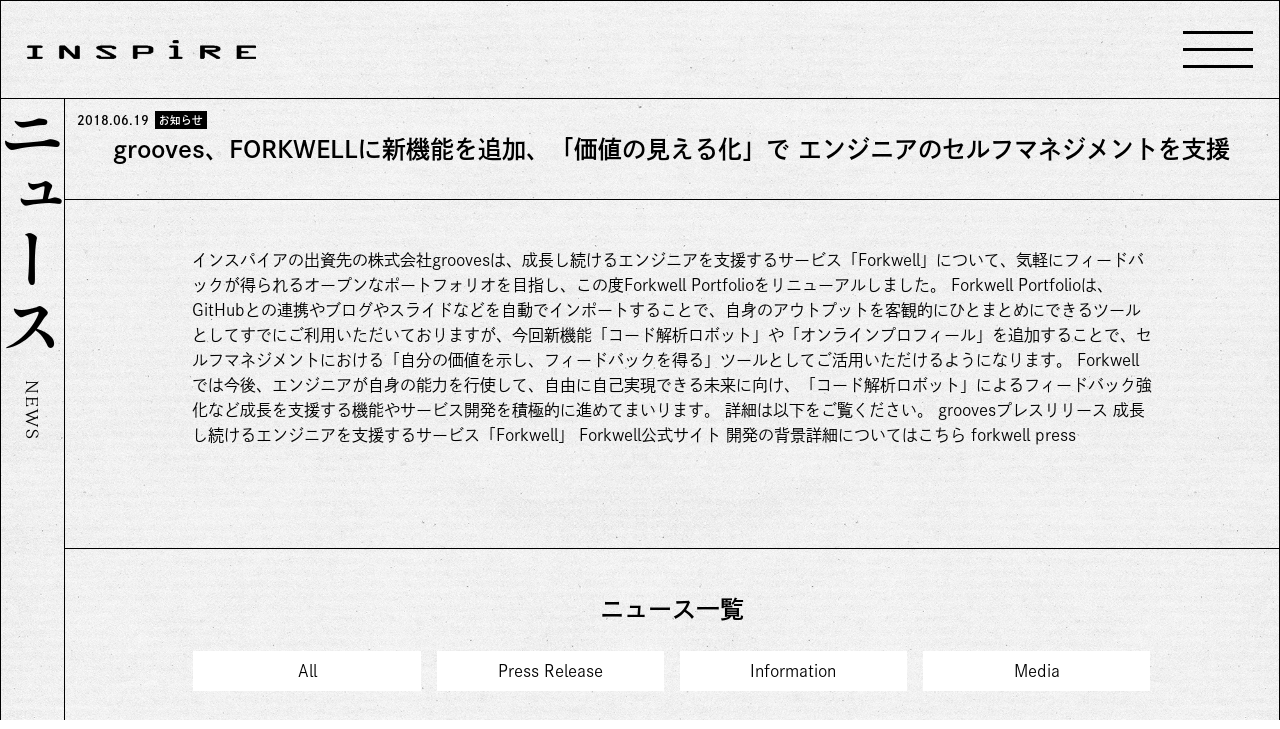

--- FILE ---
content_type: text/html; charset=UTF-8
request_url: https://www.inspirecorp.co.jp/news/information/grooves_20180619
body_size: 29652
content:
<!doctype html>
<html lang="ja">
<head>
<!-- Google Tag Manager -->
<script>(function(w,d,s,l,i){w[l]=w[l]||[];w[l].push({'gtm.start':
new Date().getTime(),event:'gtm.js'});var f=d.getElementsByTagName(s)[0],
j=d.createElement(s),dl=l!='dataLayer'?'&l='+l:'';j.async=true;j.src=
'https://www.googletagmanager.com/gtm.js?id='+i+dl;f.parentNode.insertBefore(j,f);
})(window,document,'script','dataLayer','GTM-N5FPRW4');</script>
<!-- End Google Tag Manager -->

<script>
  (function(d) {
    var config = {
      kitId: 'fkv6mao',
      scriptTimeout: 3000,
      async: true
    },
    h=d.documentElement,t=setTimeout(function(){h.className=h.className.replace(/\bwf-loading\b/g,"")+" wf-inactive";},config.scriptTimeout),tk=d.createElement("script"),f=false,s=d.getElementsByTagName("script")[0],a;h.className+=" wf-loading";tk.src='https://use.typekit.net/'+config.kitId+'.js';tk.async=true;tk.onload=tk.onreadystatechange=function(){a=this.readyState;if(f||a&&a!="complete"&&a!="loaded")return;f=true;clearTimeout(t);try{Typekit.load(config)}catch(e){}};s.parentNode.insertBefore(tk,s)
  })(document);
</script>
<script>
  (function(d) {
    var config = {
      kitId: 'nln8zyq',
      scriptTimeout: 3000,
      async: true
    },
    h=d.documentElement,t=setTimeout(function(){h.className=h.className.replace(/\bwf-loading\b/g,"")+" wf-inactive";},config.scriptTimeout),tk=d.createElement("script"),f=false,s=d.getElementsByTagName("script")[0],a;h.className+=" wf-loading";tk.src='https://use.typekit.net/'+config.kitId+'.js';tk.async=true;tk.onload=tk.onreadystatechange=function(){a=this.readyState;if(f||a&&a!="complete"&&a!="loaded")return;f=true;clearTimeout(t);try{Typekit.load(config)}catch(e){}};s.parentNode.insertBefore(tk,s)
  })(document);
</script><meta charset="utf-8">

<meta name="viewport" content="width=device-width, initial-scale=1">
<meta property="og:image" content="https://www.inspirecorp.co.jp/inspire/wp-content/themes/inspire01/common/images/ogp01.png" />
<link rel="stylesheet" href="https://www.inspirecorp.co.jp/inspire/wp-content/themes/inspire01/common/styles/reset.css" type="text/css" />
<link rel="stylesheet" href="https://www.inspirecorp.co.jp/inspire/wp-content/themes/inspire01/common/styles/style.css" type="text/css" />
<link rel="stylesheet" href="https://www.inspirecorp.co.jp/inspire/wp-content/themes/inspire01/single/styles/style.css" type="text/css" />
<link rel="shortcut icon" href="https://www.inspirecorp.co.jp/inspire/wp-content/themes/inspire01/common/images/favicon.ico" type="image/x-icon" />

		<!-- All in One SEO 4.6.1.1 - aioseo.com -->
		<title>grooves、FORKWELLに新機能を追加、「価値の見える化」で エンジニアのセルフマネジメントを支援 | 株式会社インスパイア</title>
		<meta name="robots" content="max-image-preview:large" />
		<link rel="canonical" href="https://www.inspirecorp.co.jp/news/information/grooves_20180619" />
		<meta name="generator" content="All in One SEO (AIOSEO) 4.6.1.1" />
		<meta property="og:locale" content="ja_JP" />
		<meta property="og:site_name" content="株式会社インスパイア |" />
		<meta property="og:type" content="article" />
		<meta property="og:title" content="grooves、FORKWELLに新機能を追加、「価値の見える化」で エンジニアのセルフマネジメントを支援 | 株式会社インスパイア" />
		<meta property="og:url" content="https://www.inspirecorp.co.jp/news/information/grooves_20180619" />
		<meta property="article:published_time" content="2018-06-19T06:05:54+00:00" />
		<meta property="article:modified_time" content="2021-06-02T23:45:52+00:00" />
		<meta name="twitter:card" content="summary_large_image" />
		<meta name="twitter:title" content="grooves、FORKWELLに新機能を追加、「価値の見える化」で エンジニアのセルフマネジメントを支援 | 株式会社インスパイア" />
		<script type="application/ld+json" class="aioseo-schema">
			{"@context":"https:\/\/schema.org","@graph":[{"@type":"Article","@id":"https:\/\/www.inspirecorp.co.jp\/news\/information\/grooves_20180619#article","name":"grooves\u3001FORKWELL\u306b\u65b0\u6a5f\u80fd\u3092\u8ffd\u52a0\u3001\u300c\u4fa1\u5024\u306e\u898b\u3048\u308b\u5316\u300d\u3067 \u30a8\u30f3\u30b8\u30cb\u30a2\u306e\u30bb\u30eb\u30d5\u30de\u30cd\u30b8\u30e1\u30f3\u30c8\u3092\u652f\u63f4 | \u682a\u5f0f\u4f1a\u793e\u30a4\u30f3\u30b9\u30d1\u30a4\u30a2","headline":"grooves\u3001FORKWELL\u306b\u65b0\u6a5f\u80fd\u3092\u8ffd\u52a0\u3001\u300c\u4fa1\u5024\u306e\u898b\u3048\u308b\u5316\u300d\u3067 \u30a8\u30f3\u30b8\u30cb\u30a2\u306e\u30bb\u30eb\u30d5\u30de\u30cd\u30b8\u30e1\u30f3\u30c8\u3092\u652f\u63f4","author":{"@id":"https:\/\/www.inspirecorp.co.jp\/author\/inspire_admin#author"},"publisher":{"@id":"https:\/\/www.inspirecorp.co.jp\/#organization"},"datePublished":"2018-06-19T15:05:54+09:00","dateModified":"2021-06-03T08:45:52+09:00","inLanguage":"ja","mainEntityOfPage":{"@id":"https:\/\/www.inspirecorp.co.jp\/news\/information\/grooves_20180619#webpage"},"isPartOf":{"@id":"https:\/\/www.inspirecorp.co.jp\/news\/information\/grooves_20180619#webpage"},"articleSection":"\u304a\u77e5\u3089\u305b"},{"@type":"BreadcrumbList","@id":"https:\/\/www.inspirecorp.co.jp\/news\/information\/grooves_20180619#breadcrumblist","itemListElement":[{"@type":"ListItem","@id":"https:\/\/www.inspirecorp.co.jp\/#listItem","position":1,"name":"\u5bb6","item":"https:\/\/www.inspirecorp.co.jp\/","nextItem":"https:\/\/www.inspirecorp.co.jp\/news\/information\/grooves_20180619#listItem"},{"@type":"ListItem","@id":"https:\/\/www.inspirecorp.co.jp\/news\/information\/grooves_20180619#listItem","position":2,"name":"grooves\u3001FORKWELL\u306b\u65b0\u6a5f\u80fd\u3092\u8ffd\u52a0\u3001\u300c\u4fa1\u5024\u306e\u898b\u3048\u308b\u5316\u300d\u3067 \u30a8\u30f3\u30b8\u30cb\u30a2\u306e\u30bb\u30eb\u30d5\u30de\u30cd\u30b8\u30e1\u30f3\u30c8\u3092\u652f\u63f4","previousItem":"https:\/\/www.inspirecorp.co.jp\/#listItem"}]},{"@type":"Organization","@id":"https:\/\/www.inspirecorp.co.jp\/#organization","name":"\u682a\u5f0f\u4f1a\u793e\u30a4\u30f3\u30b9\u30d1\u30a4\u30a2","url":"https:\/\/www.inspirecorp.co.jp\/"},{"@type":"Person","@id":"https:\/\/www.inspirecorp.co.jp\/author\/inspire_admin#author","url":"https:\/\/www.inspirecorp.co.jp\/author\/inspire_admin","name":"inspire_admin","image":{"@type":"ImageObject","@id":"https:\/\/www.inspirecorp.co.jp\/news\/information\/grooves_20180619#authorImage","url":"https:\/\/secure.gravatar.com\/avatar\/e79989730f80f0762dcfcbfdb48838eb?s=96&d=mm&r=g","width":96,"height":96,"caption":"inspire_admin"}},{"@type":"WebPage","@id":"https:\/\/www.inspirecorp.co.jp\/news\/information\/grooves_20180619#webpage","url":"https:\/\/www.inspirecorp.co.jp\/news\/information\/grooves_20180619","name":"grooves\u3001FORKWELL\u306b\u65b0\u6a5f\u80fd\u3092\u8ffd\u52a0\u3001\u300c\u4fa1\u5024\u306e\u898b\u3048\u308b\u5316\u300d\u3067 \u30a8\u30f3\u30b8\u30cb\u30a2\u306e\u30bb\u30eb\u30d5\u30de\u30cd\u30b8\u30e1\u30f3\u30c8\u3092\u652f\u63f4 | \u682a\u5f0f\u4f1a\u793e\u30a4\u30f3\u30b9\u30d1\u30a4\u30a2","inLanguage":"ja","isPartOf":{"@id":"https:\/\/www.inspirecorp.co.jp\/#website"},"breadcrumb":{"@id":"https:\/\/www.inspirecorp.co.jp\/news\/information\/grooves_20180619#breadcrumblist"},"author":{"@id":"https:\/\/www.inspirecorp.co.jp\/author\/inspire_admin#author"},"creator":{"@id":"https:\/\/www.inspirecorp.co.jp\/author\/inspire_admin#author"},"datePublished":"2018-06-19T15:05:54+09:00","dateModified":"2021-06-03T08:45:52+09:00"},{"@type":"WebSite","@id":"https:\/\/www.inspirecorp.co.jp\/#website","url":"https:\/\/www.inspirecorp.co.jp\/","name":"\u682a\u5f0f\u4f1a\u793e\u30a4\u30f3\u30b9\u30d1\u30a4\u30a2","inLanguage":"ja","publisher":{"@id":"https:\/\/www.inspirecorp.co.jp\/#organization"}}]}
		</script>
		<!-- All in One SEO -->

<link rel="alternate" type="application/rss+xml" title="株式会社インスパイア &raquo; grooves、FORKWELLに新機能を追加、「価値の見える化」で エンジニアのセルフマネジメントを支援 のコメントのフィード" href="https://www.inspirecorp.co.jp/news/information/grooves_20180619/feed" />
<script type="text/javascript">
/* <![CDATA[ */
window._wpemojiSettings = {"baseUrl":"https:\/\/s.w.org\/images\/core\/emoji\/15.0.3\/72x72\/","ext":".png","svgUrl":"https:\/\/s.w.org\/images\/core\/emoji\/15.0.3\/svg\/","svgExt":".svg","source":{"concatemoji":"https:\/\/www.inspirecorp.co.jp\/inspire\/wp-includes\/js\/wp-emoji-release.min.js?ver=6.5.7"}};
/*! This file is auto-generated */
!function(i,n){var o,s,e;function c(e){try{var t={supportTests:e,timestamp:(new Date).valueOf()};sessionStorage.setItem(o,JSON.stringify(t))}catch(e){}}function p(e,t,n){e.clearRect(0,0,e.canvas.width,e.canvas.height),e.fillText(t,0,0);var t=new Uint32Array(e.getImageData(0,0,e.canvas.width,e.canvas.height).data),r=(e.clearRect(0,0,e.canvas.width,e.canvas.height),e.fillText(n,0,0),new Uint32Array(e.getImageData(0,0,e.canvas.width,e.canvas.height).data));return t.every(function(e,t){return e===r[t]})}function u(e,t,n){switch(t){case"flag":return n(e,"\ud83c\udff3\ufe0f\u200d\u26a7\ufe0f","\ud83c\udff3\ufe0f\u200b\u26a7\ufe0f")?!1:!n(e,"\ud83c\uddfa\ud83c\uddf3","\ud83c\uddfa\u200b\ud83c\uddf3")&&!n(e,"\ud83c\udff4\udb40\udc67\udb40\udc62\udb40\udc65\udb40\udc6e\udb40\udc67\udb40\udc7f","\ud83c\udff4\u200b\udb40\udc67\u200b\udb40\udc62\u200b\udb40\udc65\u200b\udb40\udc6e\u200b\udb40\udc67\u200b\udb40\udc7f");case"emoji":return!n(e,"\ud83d\udc26\u200d\u2b1b","\ud83d\udc26\u200b\u2b1b")}return!1}function f(e,t,n){var r="undefined"!=typeof WorkerGlobalScope&&self instanceof WorkerGlobalScope?new OffscreenCanvas(300,150):i.createElement("canvas"),a=r.getContext("2d",{willReadFrequently:!0}),o=(a.textBaseline="top",a.font="600 32px Arial",{});return e.forEach(function(e){o[e]=t(a,e,n)}),o}function t(e){var t=i.createElement("script");t.src=e,t.defer=!0,i.head.appendChild(t)}"undefined"!=typeof Promise&&(o="wpEmojiSettingsSupports",s=["flag","emoji"],n.supports={everything:!0,everythingExceptFlag:!0},e=new Promise(function(e){i.addEventListener("DOMContentLoaded",e,{once:!0})}),new Promise(function(t){var n=function(){try{var e=JSON.parse(sessionStorage.getItem(o));if("object"==typeof e&&"number"==typeof e.timestamp&&(new Date).valueOf()<e.timestamp+604800&&"object"==typeof e.supportTests)return e.supportTests}catch(e){}return null}();if(!n){if("undefined"!=typeof Worker&&"undefined"!=typeof OffscreenCanvas&&"undefined"!=typeof URL&&URL.createObjectURL&&"undefined"!=typeof Blob)try{var e="postMessage("+f.toString()+"("+[JSON.stringify(s),u.toString(),p.toString()].join(",")+"));",r=new Blob([e],{type:"text/javascript"}),a=new Worker(URL.createObjectURL(r),{name:"wpTestEmojiSupports"});return void(a.onmessage=function(e){c(n=e.data),a.terminate(),t(n)})}catch(e){}c(n=f(s,u,p))}t(n)}).then(function(e){for(var t in e)n.supports[t]=e[t],n.supports.everything=n.supports.everything&&n.supports[t],"flag"!==t&&(n.supports.everythingExceptFlag=n.supports.everythingExceptFlag&&n.supports[t]);n.supports.everythingExceptFlag=n.supports.everythingExceptFlag&&!n.supports.flag,n.DOMReady=!1,n.readyCallback=function(){n.DOMReady=!0}}).then(function(){return e}).then(function(){var e;n.supports.everything||(n.readyCallback(),(e=n.source||{}).concatemoji?t(e.concatemoji):e.wpemoji&&e.twemoji&&(t(e.twemoji),t(e.wpemoji)))}))}((window,document),window._wpemojiSettings);
/* ]]> */
</script>
<style id='wp-emoji-styles-inline-css' type='text/css'>

	img.wp-smiley, img.emoji {
		display: inline !important;
		border: none !important;
		box-shadow: none !important;
		height: 1em !important;
		width: 1em !important;
		margin: 0 0.07em !important;
		vertical-align: -0.1em !important;
		background: none !important;
		padding: 0 !important;
	}
</style>
<link rel='stylesheet' id='wp-block-library-css' href='https://www.inspirecorp.co.jp/inspire/wp-includes/css/dist/block-library/style.min.css?ver=6.5.7' type='text/css' media='all' />
<style id='classic-theme-styles-inline-css' type='text/css'>
/*! This file is auto-generated */
.wp-block-button__link{color:#fff;background-color:#32373c;border-radius:9999px;box-shadow:none;text-decoration:none;padding:calc(.667em + 2px) calc(1.333em + 2px);font-size:1.125em}.wp-block-file__button{background:#32373c;color:#fff;text-decoration:none}
</style>
<style id='global-styles-inline-css' type='text/css'>
body{--wp--preset--color--black: #000000;--wp--preset--color--cyan-bluish-gray: #abb8c3;--wp--preset--color--white: #ffffff;--wp--preset--color--pale-pink: #f78da7;--wp--preset--color--vivid-red: #cf2e2e;--wp--preset--color--luminous-vivid-orange: #ff6900;--wp--preset--color--luminous-vivid-amber: #fcb900;--wp--preset--color--light-green-cyan: #7bdcb5;--wp--preset--color--vivid-green-cyan: #00d084;--wp--preset--color--pale-cyan-blue: #8ed1fc;--wp--preset--color--vivid-cyan-blue: #0693e3;--wp--preset--color--vivid-purple: #9b51e0;--wp--preset--gradient--vivid-cyan-blue-to-vivid-purple: linear-gradient(135deg,rgba(6,147,227,1) 0%,rgb(155,81,224) 100%);--wp--preset--gradient--light-green-cyan-to-vivid-green-cyan: linear-gradient(135deg,rgb(122,220,180) 0%,rgb(0,208,130) 100%);--wp--preset--gradient--luminous-vivid-amber-to-luminous-vivid-orange: linear-gradient(135deg,rgba(252,185,0,1) 0%,rgba(255,105,0,1) 100%);--wp--preset--gradient--luminous-vivid-orange-to-vivid-red: linear-gradient(135deg,rgba(255,105,0,1) 0%,rgb(207,46,46) 100%);--wp--preset--gradient--very-light-gray-to-cyan-bluish-gray: linear-gradient(135deg,rgb(238,238,238) 0%,rgb(169,184,195) 100%);--wp--preset--gradient--cool-to-warm-spectrum: linear-gradient(135deg,rgb(74,234,220) 0%,rgb(151,120,209) 20%,rgb(207,42,186) 40%,rgb(238,44,130) 60%,rgb(251,105,98) 80%,rgb(254,248,76) 100%);--wp--preset--gradient--blush-light-purple: linear-gradient(135deg,rgb(255,206,236) 0%,rgb(152,150,240) 100%);--wp--preset--gradient--blush-bordeaux: linear-gradient(135deg,rgb(254,205,165) 0%,rgb(254,45,45) 50%,rgb(107,0,62) 100%);--wp--preset--gradient--luminous-dusk: linear-gradient(135deg,rgb(255,203,112) 0%,rgb(199,81,192) 50%,rgb(65,88,208) 100%);--wp--preset--gradient--pale-ocean: linear-gradient(135deg,rgb(255,245,203) 0%,rgb(182,227,212) 50%,rgb(51,167,181) 100%);--wp--preset--gradient--electric-grass: linear-gradient(135deg,rgb(202,248,128) 0%,rgb(113,206,126) 100%);--wp--preset--gradient--midnight: linear-gradient(135deg,rgb(2,3,129) 0%,rgb(40,116,252) 100%);--wp--preset--font-size--small: 13px;--wp--preset--font-size--medium: 20px;--wp--preset--font-size--large: 36px;--wp--preset--font-size--x-large: 42px;--wp--preset--spacing--20: 0.44rem;--wp--preset--spacing--30: 0.67rem;--wp--preset--spacing--40: 1rem;--wp--preset--spacing--50: 1.5rem;--wp--preset--spacing--60: 2.25rem;--wp--preset--spacing--70: 3.38rem;--wp--preset--spacing--80: 5.06rem;--wp--preset--shadow--natural: 6px 6px 9px rgba(0, 0, 0, 0.2);--wp--preset--shadow--deep: 12px 12px 50px rgba(0, 0, 0, 0.4);--wp--preset--shadow--sharp: 6px 6px 0px rgba(0, 0, 0, 0.2);--wp--preset--shadow--outlined: 6px 6px 0px -3px rgba(255, 255, 255, 1), 6px 6px rgba(0, 0, 0, 1);--wp--preset--shadow--crisp: 6px 6px 0px rgba(0, 0, 0, 1);}:where(.is-layout-flex){gap: 0.5em;}:where(.is-layout-grid){gap: 0.5em;}body .is-layout-flex{display: flex;}body .is-layout-flex{flex-wrap: wrap;align-items: center;}body .is-layout-flex > *{margin: 0;}body .is-layout-grid{display: grid;}body .is-layout-grid > *{margin: 0;}:where(.wp-block-columns.is-layout-flex){gap: 2em;}:where(.wp-block-columns.is-layout-grid){gap: 2em;}:where(.wp-block-post-template.is-layout-flex){gap: 1.25em;}:where(.wp-block-post-template.is-layout-grid){gap: 1.25em;}.has-black-color{color: var(--wp--preset--color--black) !important;}.has-cyan-bluish-gray-color{color: var(--wp--preset--color--cyan-bluish-gray) !important;}.has-white-color{color: var(--wp--preset--color--white) !important;}.has-pale-pink-color{color: var(--wp--preset--color--pale-pink) !important;}.has-vivid-red-color{color: var(--wp--preset--color--vivid-red) !important;}.has-luminous-vivid-orange-color{color: var(--wp--preset--color--luminous-vivid-orange) !important;}.has-luminous-vivid-amber-color{color: var(--wp--preset--color--luminous-vivid-amber) !important;}.has-light-green-cyan-color{color: var(--wp--preset--color--light-green-cyan) !important;}.has-vivid-green-cyan-color{color: var(--wp--preset--color--vivid-green-cyan) !important;}.has-pale-cyan-blue-color{color: var(--wp--preset--color--pale-cyan-blue) !important;}.has-vivid-cyan-blue-color{color: var(--wp--preset--color--vivid-cyan-blue) !important;}.has-vivid-purple-color{color: var(--wp--preset--color--vivid-purple) !important;}.has-black-background-color{background-color: var(--wp--preset--color--black) !important;}.has-cyan-bluish-gray-background-color{background-color: var(--wp--preset--color--cyan-bluish-gray) !important;}.has-white-background-color{background-color: var(--wp--preset--color--white) !important;}.has-pale-pink-background-color{background-color: var(--wp--preset--color--pale-pink) !important;}.has-vivid-red-background-color{background-color: var(--wp--preset--color--vivid-red) !important;}.has-luminous-vivid-orange-background-color{background-color: var(--wp--preset--color--luminous-vivid-orange) !important;}.has-luminous-vivid-amber-background-color{background-color: var(--wp--preset--color--luminous-vivid-amber) !important;}.has-light-green-cyan-background-color{background-color: var(--wp--preset--color--light-green-cyan) !important;}.has-vivid-green-cyan-background-color{background-color: var(--wp--preset--color--vivid-green-cyan) !important;}.has-pale-cyan-blue-background-color{background-color: var(--wp--preset--color--pale-cyan-blue) !important;}.has-vivid-cyan-blue-background-color{background-color: var(--wp--preset--color--vivid-cyan-blue) !important;}.has-vivid-purple-background-color{background-color: var(--wp--preset--color--vivid-purple) !important;}.has-black-border-color{border-color: var(--wp--preset--color--black) !important;}.has-cyan-bluish-gray-border-color{border-color: var(--wp--preset--color--cyan-bluish-gray) !important;}.has-white-border-color{border-color: var(--wp--preset--color--white) !important;}.has-pale-pink-border-color{border-color: var(--wp--preset--color--pale-pink) !important;}.has-vivid-red-border-color{border-color: var(--wp--preset--color--vivid-red) !important;}.has-luminous-vivid-orange-border-color{border-color: var(--wp--preset--color--luminous-vivid-orange) !important;}.has-luminous-vivid-amber-border-color{border-color: var(--wp--preset--color--luminous-vivid-amber) !important;}.has-light-green-cyan-border-color{border-color: var(--wp--preset--color--light-green-cyan) !important;}.has-vivid-green-cyan-border-color{border-color: var(--wp--preset--color--vivid-green-cyan) !important;}.has-pale-cyan-blue-border-color{border-color: var(--wp--preset--color--pale-cyan-blue) !important;}.has-vivid-cyan-blue-border-color{border-color: var(--wp--preset--color--vivid-cyan-blue) !important;}.has-vivid-purple-border-color{border-color: var(--wp--preset--color--vivid-purple) !important;}.has-vivid-cyan-blue-to-vivid-purple-gradient-background{background: var(--wp--preset--gradient--vivid-cyan-blue-to-vivid-purple) !important;}.has-light-green-cyan-to-vivid-green-cyan-gradient-background{background: var(--wp--preset--gradient--light-green-cyan-to-vivid-green-cyan) !important;}.has-luminous-vivid-amber-to-luminous-vivid-orange-gradient-background{background: var(--wp--preset--gradient--luminous-vivid-amber-to-luminous-vivid-orange) !important;}.has-luminous-vivid-orange-to-vivid-red-gradient-background{background: var(--wp--preset--gradient--luminous-vivid-orange-to-vivid-red) !important;}.has-very-light-gray-to-cyan-bluish-gray-gradient-background{background: var(--wp--preset--gradient--very-light-gray-to-cyan-bluish-gray) !important;}.has-cool-to-warm-spectrum-gradient-background{background: var(--wp--preset--gradient--cool-to-warm-spectrum) !important;}.has-blush-light-purple-gradient-background{background: var(--wp--preset--gradient--blush-light-purple) !important;}.has-blush-bordeaux-gradient-background{background: var(--wp--preset--gradient--blush-bordeaux) !important;}.has-luminous-dusk-gradient-background{background: var(--wp--preset--gradient--luminous-dusk) !important;}.has-pale-ocean-gradient-background{background: var(--wp--preset--gradient--pale-ocean) !important;}.has-electric-grass-gradient-background{background: var(--wp--preset--gradient--electric-grass) !important;}.has-midnight-gradient-background{background: var(--wp--preset--gradient--midnight) !important;}.has-small-font-size{font-size: var(--wp--preset--font-size--small) !important;}.has-medium-font-size{font-size: var(--wp--preset--font-size--medium) !important;}.has-large-font-size{font-size: var(--wp--preset--font-size--large) !important;}.has-x-large-font-size{font-size: var(--wp--preset--font-size--x-large) !important;}
.wp-block-navigation a:where(:not(.wp-element-button)){color: inherit;}
:where(.wp-block-post-template.is-layout-flex){gap: 1.25em;}:where(.wp-block-post-template.is-layout-grid){gap: 1.25em;}
:where(.wp-block-columns.is-layout-flex){gap: 2em;}:where(.wp-block-columns.is-layout-grid){gap: 2em;}
.wp-block-pullquote{font-size: 1.5em;line-height: 1.6;}
</style>
<link rel='stylesheet' id='bogo-css' href='https://www.inspirecorp.co.jp/inspire/wp-content/plugins/bogo/includes/css/style.css?ver=3.7' type='text/css' media='all' />
<link rel="https://api.w.org/" href="https://www.inspirecorp.co.jp/wp-json/" /><link rel="alternate" type="application/json" href="https://www.inspirecorp.co.jp/wp-json/wp/v2/posts/5544" /><link rel="EditURI" type="application/rsd+xml" title="RSD" href="https://www.inspirecorp.co.jp/inspire/xmlrpc.php?rsd" />
<meta name="generator" content="WordPress 6.5.7" />
<link rel='shortlink' href='https://www.inspirecorp.co.jp/?p=5544' />
<link rel="alternate" type="application/json+oembed" href="https://www.inspirecorp.co.jp/wp-json/oembed/1.0/embed?url=https%3A%2F%2Fwww.inspirecorp.co.jp%2Fnews%2Finformation%2Fgrooves_20180619" />
<link rel="alternate" type="text/xml+oembed" href="https://www.inspirecorp.co.jp/wp-json/oembed/1.0/embed?url=https%3A%2F%2Fwww.inspirecorp.co.jp%2Fnews%2Finformation%2Fgrooves_20180619&#038;format=xml" />
<link rel="icon" href="https://www.inspirecorp.co.jp/inspire/wp-content/uploads/inspirecorp-logo-150x150.png" sizes="32x32" />
<link rel="icon" href="https://www.inspirecorp.co.jp/inspire/wp-content/uploads/inspirecorp-logo.png" sizes="192x192" />
<link rel="apple-touch-icon" href="https://www.inspirecorp.co.jp/inspire/wp-content/uploads/inspirecorp-logo.png" />
<meta name="msapplication-TileImage" content="https://www.inspirecorp.co.jp/inspire/wp-content/uploads/inspirecorp-logo.png" />
</head>
<body id="underlayer" class="single">
<!-- Google Tag Manager (noscript) -->
<noscript><iframe src="https://www.googletagmanager.com/ns.html?id=GTM-N5FPRW4"
height="0" width="0" style="display:none;visibility:hidden"></iframe></noscript>
<!-- End Google Tag Manager (noscript) -->
        <header>
            <div class="inner">
                <h1><a href="/">
                                        <img src="https://www.inspirecorp.co.jp/inspire/wp-content/themes/inspire01/common/images/logo01.png" alt="INSPiRE">
                                    </a></h1>
                <div class="box01">
                                        <div id="menuTrigger"><div><span></span><span></span><span></span></div></div>
                    <div id="headerPanel">
                        <div class="inner">
                            <div>
                                <nav>
                                    <ul>
                                        <li><a href="https://www.inspirecorp.co.jp/business_find/">ファンド出資</a></li>
                                        <li><a href="https://www.inspirecorp.co.jp/business_owncapital/">自己資本出資</a></li>
                                        <li><a href="https://www.inspirecorp.co.jp/service/">事業内容</a></li>
                                        <li><a href="https://www.inspirecorp.co.jp/roi/">出資先</a></li>
                                        <li><a href="https://www.inspirecorp.co.jp/past_cases/">支援事例</a></li>
                                        <li><a href="https://www.inspirecorp.co.jp/about/">会社概要</a></li>
                                        <li><a href="https://www.inspirecorp.co.jp/about/staff/">チームメンバー</a></li>
                                        <li><a href="https://www.inspirecorp.co.jp/recruit/">リクルート</a></li>
                                        <li><a href="https://www.inspirecorp.co.jp/news/">ニュース</a></li>
                                        <li><a href="https://www.inspirecorp.co.jp/media/">メディア掲載情報</a></li>
                                        <li><a href="https://www.inspirecorp.co.jp/artist/">アーティスト</a></li>
                                    </ul>
                                </nav>
                            </div>
                        </div>
                    </div>
                </div>
            </div>
        </header>    <section id="wrap">
        <h2 id="title">ニュース<span>NEWS</span></h2>
        <div id="contentsWrap">
            <div id="contents">
                                <section class="sec01">
                                        <h3><div class="icon01"><span class="update">2018.06.19</span><span class="category">お知らせ</span></div>grooves、FORKWELLに新機能を追加、「価値の見える化」で エンジニアのセルフマネジメントを支援</h3>
                    <div class="wrap01">
                        <div class="box01">インスパイアの出資先の株式会社groovesは、成長し続けるエンジニアを支援するサービス「Forkwell」について、気軽にフィードバックが得られるオープンなポートフォリオを目指し、この度Forkwell Portfolioをリニューアルしました。

Forkwell Portfolioは、GitHubとの連携やブログやスライドなどを自動でインポートすることで、自身のアウトプットを客観的にひとまとめにできるツールとしてすでにご利用いただいておりますが、今回新機能「コード解析ロボット」や「オンラインプロフィール」を追加することで、セルフマネジメントにおける「自分の価値を示し、フィードバックを得る」ツールとしてご活用いただけるようになります。

Forkwellでは今後、エンジニアが自身の能力を行使して、自由に自己実現できる未来に向け、「コード解析ロボット」によるフィードバック強化など成長を支援する機能やサービス開発を積極的に進めてまいります。

詳細は以下をご覧ください。
<a href="https://www.grooves.com/news/1507" target="_blank" rel="noopener noreferrer">groovesプレスリリース</a>

成長し続けるエンジニアを支援するサービス「Forkwell」
<a href="https://forkwell.com/" target="_blank" rel="noopener noreferrer">Forkwell公式サイト</a>

開発の背景詳細についてはこちら
<a href="https://press.forkwell.com/entry/Forkwell_Portfolio_release" target="_blank" rel="noopener noreferrer">forkwell press</a></div>
                    </div>
                </secton>
                                <nav class="categoryList">
                    <h4>ニュース一覧</h4>
                    <ul>
                        <li><a href="https://www.inspirecorp.co.jp/news/">All</a></li>
                        <li><a href="https://www.inspirecorp.co.jp/news/pressrelease/">Press Release</a></li>
                        <li><a href="https://www.inspirecorp.co.jp/news/information/">Information</a></li>
                        <li><a href="https://www.inspirecorp.co.jp/news/media/">Media</a></li>
                    </ul>
                </nav>
            </div>
        </div>
    </section>
	    <footer>
        <p id="copyright"><small>Copyright &copy; 2004-2024 Inspire corporation. All Rights Reserved.</small></p>
    </footer>
    <script src="https://www.inspirecorp.co.jp/inspire/wp-content/themes/inspire01/common/js/jquery-3.7.1.min.js"></script>
    <link rel="stylesheet" type="text/css" href="https://www.inspirecorp.co.jp/inspire/wp-content/themes/inspire01/common/js/colorbox/colorbox.css">
    <script src="https://www.inspirecorp.co.jp/inspire/wp-content/themes/inspire01/common/js/colorbox/jquery.colorbox-min.js"></script>
    <link rel="stylesheet" type="text/css" href="https://www.inspirecorp.co.jp/inspire/wp-content/themes/inspire01/common/js/slick/slick.css">
    <link rel="stylesheet" type="text/css" href="https://www.inspirecorp.co.jp/inspire/wp-content/themes/inspire01/common/js/slick/slick-theme.css">
    <script src="https://www.inspirecorp.co.jp/inspire/wp-content/themes/inspire01/common/js/slick/slick.min.js"></script>
    <script src="https://www.inspirecorp.co.jp/inspire/wp-content/themes/inspire01/common/js/inview/jquery.inview.min.js"></script>
    <script src="https://www.inspirecorp.co.jp/inspire/wp-content/themes/inspire01/common/js/script.js"></script>	    <script src="https://www.inspirecorp.co.jp/inspire/wp-content/themes/inspire01/page/js/script.js"></script>
</body>
</html>


--- FILE ---
content_type: text/css
request_url: https://www.inspirecorp.co.jp/inspire/wp-content/themes/inspire01/common/styles/style.css
body_size: 2815
content:
@charset "UTF-8";
*,
*::before,
*::after {
  box-sizing: border-box; }

a {
  text-decoration: none;
  outline: none;
  color: inherit;
  -webkit-transition: all 0.3s ease-in-out;
  -moz-transition: all 0.3s ease-in-out;
  -o-transition: all 0.3s ease-in-out;
  transition: all 0.3s ease-in-out; }
  a:hover {
    opacity: 0.5; }
  a.off {
    pointer-events: none; }

img {
  vertical-align: top;
  max-width: 100%;
  pointer-events: none;
  -webkit-touch-callout: none;
  -webkit-user-select: none;
  -moz-touch-callout: none;
  -moz-user-select: none;
  user-select: none; }

.sp {
  display: none; }

@media screen and (max-width: 599px) {
  .pc {
    display: none; }

  .sp {
    display: block; } }
.tab {
  display: none; }

@media screen and (min-width: 769px) and (max-width: 1199px) {
  .tab {
    display: block; } }
/*
font-family: "trajan-pro-3", serif;
font-weight: 400;
font-style: normal;

font-family: "kinuta-mincho-stdn", sans-serif;
font-weight: 400;
font-style: normal;
*/
html {
  overflow-y: scroll;
  overflow-x: hidden; }

body {
  font-family: "dnp-shuei-gothic-kin-std", sans-serif;
  font-weight: 400;
  font-style: normal;
  font-size: 16px;
  border-right: 1px solid #000;
  border-left: 1px solid #000;
  background: url(/inspire/wp-content/themes/inspire01/page/images/bg01.png) 0 0 repeat;
  background-size: 100% auto; }
  @media screen and (max-width: 1200px) {
    body {
      font-size: 1.125vw; } }
  @media screen and (max-width: 599px) {
    body {
      font-size: 3.2vw;
      background: url(/inspire/wp-content/themes/inspire01/page/images/bg01.png) 0 0 repeat;
      background-size: 300% auto; } }

/*******************************
colorbox
*******************************/
#colorbox #cboxLoadedContent {
  padding: 0;
  box-shadow: none; }
#colorbox #cboxPrevious, #colorbox #cboxNext, #colorbox #cboxSlideshow {
  display: none !important; }
#colorbox #cboxClose {
  background: url("/inspire/wp-content/themes/inspire01/common/images/close02.svg") no-repeat 0 0 #fff;
  background-size: 100% auto;
  top: 1.35em;
  right: 4.5%; }
  #colorbox #cboxClose:hover {
    background: url("/inspire/wp-content/themes/inspire01/common/images/close02.svg") no-repeat 0 0 #fff;
    background-size: 100% auto;
    top: 1.35em;
    right: 4.5%;
    opacity: 0.7; }
#colorbox #cboxContent {
  margin-top: 0; }

/*******************************
header
*******************************/
header {
  padding: 1.875em 0; }
  @media screen and (max-width: 599px) {
    header {
      padding: 1.25em 0; } }
  header.fixed {
    position: fixed;
    bottom: 0;
    left: 0;
    width: 100%;
    background: url(/inspire/wp-content/themes/inspire01/page/images/bg01.png) 0 0 repeat;
    background-size: 100% auto;
    border: 1px solid #000;
    z-index: 5000; }
    @media screen and (max-width: 599px) {
      header.fixed {
        background: url(/inspire/wp-content/themes/inspire01/page/images/bg01.png) 0 0 repeat;
        background-size: 300% auto; } }
    header.fixed .inner #headerPanel {
      bottom: 0;
      top: auto; }
      @media screen and (max-width: 599px) {
        header.fixed .inner #headerPanel nav {
          margin-top: 0; } }
  header.active {
    border: none; }
    header.active .inner h1 a .logo_white {
      opacity: 0 !important; }
  header .inner {
    display: flex;
    justify-content: space-between;
    align-items: center;
    padding: 0 2%; }
    @media screen and (max-width: 599px) {
      header .inner {
        padding: 0 3.5%; } }
    header .inner h1 {
      width: 18.7%;
      z-index: 501; }
      @media screen and (max-width: 599px) {
        header .inner h1 {
          width: 40%;
          margin-top: -0.35em; } }
      header .inner h1 a {
        display: block; }
        header .inner h1 a .white {
          position: relative; }
          header .inner h1 a .white .logo_white {
            position: absolute;
            top: 0;
            left: 0;
            width: 100%; }
          header .inner h1 a .white .logo_black {
            opacity: 0; }
            header .inner h1 a .white .logo_black.active {
              opacity: 1; }
    header .inner .box01 {
      display: flex;
      justify-content: flex-end;
      align-items: center; }
      header .inner .box01 .art ul {
        display: flex; }
        header .inner .box01 .art ul li {
          list-style-type: none;
          width: 0.9375em;
          height: 0.9375em;
          border: 1px solid #000;
          border-radius: 100%;
          cursor: pointer;
          -webkit-transition: all 0.3s ease-in-out;
          -moz-transition: all 0.3s ease-in-out;
          -o-transition: all 0.3s ease-in-out;
          transition: all 0.3s ease-in-out;
          margin-right: 0.75em; }
          header .inner .box01 .art ul li:hover {
            transform: scale(1.5);
            background: #000; }
          header .inner .box01 .art ul li.active {
            background: #000; }
      header .inner .box01 .art.white li {
        border: 1px solid #fff; }
        header .inner .box01 .art.white li:hover, header .inner .box01 .art.white li.active {
          background: #fff; }
      @media screen and (max-width: 599px) {
        header .inner .box01 .language {
          margin-right: 1.25em;
          /*margin-right: 0.5em;artistボタン6つ時*/ } }
      header .inner .box01 .language ul {
        display: flex; }
        header .inner .box01 .language ul li {
          list-style-type: none;
          font-size: 1.5em;
          font-weight: 700; }
          header .inner .box01 .language ul li:not(:last-child)::after {
            content: "/";
            margin: 0 0.35em; }
      header .inner .box01 .language.white {
        color: #fff; }
    header .inner #menuTrigger {
      position: relative;
      cursor: pointer;
      -webkit-transition: all 0.2s ease;
      -moz-transition: all 0.2s ease;
      -o-transition: all 0.2s ease;
      transition: all 0.2s ease;
      display: flex;
      justify-content: center;
      align-items: center;
      margin-left: 1.6875em;
      z-index: 501; }
      @media screen and (max-width: 599px) {
        header .inner #menuTrigger {
          margin-left: 3%; } }
    header .inner #menuTrigger:hover {
      opacity: 0.8; }
    header .inner #menuTrigger div,
    header .inner #menuTrigger div span {
      display: inline-block;
      transition: all .4s;
      box-sizing: border-box; }
    header .inner #menuTrigger div {
      position: relative;
      width: 4.375em;
      height: 37px;
      background: none;
      border: none;
      appearance: none;
      cursor: pointer; }
      @media screen and (max-width: 599px) {
        header .inner #menuTrigger div {
          margin-top: 0;
          width: 10vw;
          height: 25px; } }
      header .inner #menuTrigger div.active span {
        background: #000 !important; }
    header .inner #menuTrigger div span {
      position: absolute;
      left: 0;
      width: 100%;
      height: 3px;
      background-color: #000000; }
      @media screen and (max-width: 599px) {
        header .inner #menuTrigger div span {
          height: 2px; } }
      header .inner #menuTrigger div span.white {
        background: #fff; }
    header .inner #menuTrigger div span:nth-of-type(1) {
      top: 0; }
    header .inner #menuTrigger div span:nth-of-type(2) {
      top: 17px; }
      @media screen and (max-width: 599px) {
        header .inner #menuTrigger div span:nth-of-type(2) {
          top: 12px; } }
    header .inner #menuTrigger div span:nth-of-type(3) {
      bottom: 0; }
    header .inner #menuTrigger div.active span:nth-of-type(1) {
      transform: translateY(18px) translateX(0.5em) rotate(-45deg);
      width: 3em;
      height: 1px; }
      @media screen and (max-width: 599px) {
        header .inner #menuTrigger div.active span:nth-of-type(1) {
          transform: translateY(12px) rotate(-45deg); } }
    header .inner #menuTrigger div.active span:nth-of-type(2) {
      opacity: 0; }
    header .inner #menuTrigger div.active span:nth-of-type(3) {
      transform: translateY(-18px) translateX(0.5em) rotate(45deg);
      width: 3em;
      height: 1px; }
      @media screen and (max-width: 599px) {
        header .inner #menuTrigger div.active span:nth-of-type(3) {
          transform: translateY(-12px) rotate(45deg); } }
    header .inner #menuTrigger span.txt01 {
      position: absolute;
      bottom: 10%;
      left: 0;
      width: 100%;
      height: auto;
      color: #fff;
      font-weight: 700;
      text-align: center; }
      @media screen and (max-width: 599px) {
        header .inner #menuTrigger span.txt01 {
          bottom: 3.5%;
          font-size: 60%; } }
    header .inner #headerPanel {
      display: none;
      position: fixed;
      top: 0;
      left: 0;
      width: 100%;
      height: 100vh;
      z-index: 500;
      background: url(/inspire/wp-content/themes/inspire01/page/images/bg01.png) 0 0 repeat;
      background-size: 100% auto; }
      header .inner #headerPanel .inner {
        display: flex;
        justify-content: center;
        align-items: center;
        height: 100%;
        flex-wrap: wrap; }
      header .inner #headerPanel nav {
        width: 100%; }
        @media screen and (max-width: 599px) {
          header .inner #headerPanel nav {
            margin-top: -7em; } }
        header .inner #headerPanel nav ul {
          text-align: center; }
          header .inner #headerPanel nav ul li {
            font-size: 1.25em;
            font-weight: 700; }
            header .inner #headerPanel nav ul li:not(:last-child) {
              margin-bottom: 1.5em; }
              @media screen and (max-width: 599px) {
                header .inner #headerPanel nav ul li:not(:last-child) {
                  margin-bottom: 1.75em; } }
            header .inner #headerPanel nav ul li a {
              display: inline-block; }

/*******************************
footer
*******************************/
footer {
  border-top: 1px solid #000;
  border-bottom: 1px solid #000;
  padding: 1em 0 5em;
  margin-bottom: 2.5em; }
  footer #copyright {
    text-align: center; }
    footer #copyright small {
      font-size: 75%; }

/*******************************
underlayer
*******************************/
#underlayer {
  border-top: 1px solid #000;
  /*coming soon*/ }
  #underlayer #wrap {
    display: flex;
    border-top: 1px solid #000; }
    #underlayer #wrap #title {
      font-family: "ryo-display-plusn", serif;
      font-weight: 700;
      font-style: normal;
      font-size: 200%;
      border-right: 1px solid #000;
      -ms-writing-mode: tb-rl;
      writing-mode: vertical-rl;
      width: 5%;
      border-right: 1px solid #000;
      font-size: 5vw;
      overflow: hidden;
      white-space: nowrap; }
      @media screen and (max-width: 599px) {
        #underlayer #wrap #title {
          width: 13.4%;
          font-size: 13.4vw; } }
      #underlayer #wrap #title.fixed {
        position: fixed;
        top: 0;
        left: 0;
        background: url(/inspire/wp-content/themes/inspire01/page/images/bg01.png) 0 0 repeat;
        height: 100vh;
        z-index: 50;
        border-left: 1px solid #000; }
      #underlayer #wrap #title span {
        font-family: "kinuta-mincho-stdn", sans-serif;
        font-weight: 400;
        font-style: normal;
        font-size: 25%;
        margin: 1.5em 0; }
    #underlayer #wrap #contentsWrap {
      width: 95.5%; }
      @media screen and (max-width: 599px) {
        #underlayer #wrap #contentsWrap {
          width: 87%; } }
      #underlayer #wrap #contentsWrap.fixed {
        margin-left: 4.95%; }
        @media screen and (max-width: 599px) {
          #underlayer #wrap #contentsWrap.fixed {
            margin-left: 13%; } }
      #underlayer #wrap #contentsWrap #mv {
        height: 30.75vw;
        position: relative;
        overflow: hidden; }
        @media screen and (max-width: 599px) {
          #underlayer #wrap #contentsWrap #mv {
            position: static;
            height: auto; } }
        #underlayer #wrap #contentsWrap #mv .mv01 {
          display: block; }
          @media screen and (max-width: 599px) {
            #underlayer #wrap #contentsWrap #mv .mv01 {
              height: 57.2vw;
              display: flex;
              justify-content: center;
              align-items: flex-start;
              overflow: hidden; } }
          @media screen and (max-width: 599px) {
            #underlayer #wrap #contentsWrap #mv .mv01 img {
              width: 200%;
              max-width: 10000%; } }
        #underlayer #wrap #contentsWrap #mv section {
          position: absolute;
          color: #fff;
          width: 50%;
          top: 50%;
          right: 50%;
          transform: translate(50%, -50%); }
          @media screen and (max-width: 599px) {
            #underlayer #wrap #contentsWrap #mv section {
              position: static;
              width: 100%;
              transform: none;
              color: inherit;
              padding: 4em 8.5%; } }
          #underlayer #wrap #contentsWrap #mv section h3 {
            font-weight: 700;
            font-size: 2.125em;
            display: flex;
            justify-content: space-between;
            align-items: flex-end;
            margin-bottom: 0.4em;
            line-height: 1.2; }
            @media screen and (max-width: 599px) {
              #underlayer #wrap #contentsWrap #mv section h3 {
                display: block;
                font-size: 1.875em;
                margin-bottom: 0.8em; } }
            #underlayer #wrap #contentsWrap #mv section h3 span {
              font-family: "kinuta-mincho-stdn", sans-serif;
              font-weight: 400;
              font-style: normal;
              font-size: 35.5%; }
              @media screen and (max-width: 599px) {
                #underlayer #wrap #contentsWrap #mv section h3 span {
                  display: block;
                  font-size: 40%;
                  margin-top: 1.4em; } }
          #underlayer #wrap #contentsWrap #mv section p {
            font-size: 0.9vw;
            line-height: 1.8; }
            @media screen and (max-width: 599px) {
              #underlayer #wrap #contentsWrap #mv section p {
                font-size: inherit; } }
      @media screen and (max-width: 599px) {
        #underlayer #wrap #contentsWrap #contents {
          border-top: 1px solid #000; } }
      #underlayer #wrap #contentsWrap #contents h3 {
        font-size: 1.5em;
        font-weight: 700;
        text-align: center;
        border-bottom: 1px solid #000;
        padding: 1.4em 0; }
        @media screen and (max-width: 599px) {
          #underlayer #wrap #contentsWrap #contents h3 {
            text-align: left;
            padding: 1.5em 8.5%; } }
  #underlayer footer {
    padding-left: 4.95%; }
    @media screen and (max-width: 599px) {
      #underlayer footer {
        padding-left: 13%; } }
  #underlayer.past_cases, #underlayer.recruit {
    height: 100vh;
    overflow: hidden; }
    #underlayer.past_cases #wrap #contentsWrap.fixed, #underlayer.recruit #wrap #contentsWrap.fixed {
      margin-left: 0; }
    #underlayer.past_cases #wrap #contentsWrap.comingsoon, #underlayer.recruit #wrap #contentsWrap.comingsoon {
      display: flex;
      justify-content: center;
      align-items: center;
      width: 100%;
      height: calc(95vh - 97px - 2.7em); }
      #underlayer.past_cases #wrap #contentsWrap.comingsoon #contents, #underlayer.recruit #wrap #contentsWrap.comingsoon #contents {
        border: none; }
        #underlayer.past_cases #wrap #contentsWrap.comingsoon #contents .txt01, #underlayer.recruit #wrap #contentsWrap.comingsoon #contents .txt01 {
          font-size: 2.25em;
          text-align: center; }
    #underlayer.past_cases footer, #underlayer.recruit footer {
      position: absolute;
      bottom: 0;
      width: 100%;
      margin-bottom: 0;
      display: flex;
      justify-content: center;
      align-items: center;
      height: 2.5em;
      padding: 0 0 0.2em; }


--- FILE ---
content_type: text/css
request_url: https://www.inspirecorp.co.jp/inspire/wp-content/themes/inspire01/single/styles/style.css
body_size: 607
content:
/*******************************
news
*******************************/
@media screen and (max-width: 599px) {
  #underlayer.single #wrap #contentsWrap #contents {
    border-top: none; } }
#underlayer.single #wrap #contentsWrap #contents h3 {
  position: relative;
  line-height: 1.4; }
  #underlayer.single #wrap #contentsWrap #contents h3 .icon01 {
    position: absolute;
    top: 1em;
    left: 1em;
    display: flex;
    align-items: center;
    font-size: 50%; }
    @media screen and (max-width: 599px) {
      #underlayer.single #wrap #contentsWrap #contents h3 .icon01 {
        position: static;
        font-size: 62.5%;
        margin-bottom: 0.75em; } }
    #underlayer.single #wrap #contentsWrap #contents h3 .icon01 .update {
      margin-right: 0.5em; }
    #underlayer.single #wrap #contentsWrap #contents h3 .icon01 .category {
      background: #000;
      color: #fff;
      padding: 0.2em 0.4em;
      font-size: 87.5%; }
#underlayer.single #wrap #contentsWrap #contents .wrap01 {
  padding: 3em 3% 3.25em; }
  @media screen and (max-width: 599px) {
    #underlayer.single #wrap #contentsWrap #contents .wrap01 {
      padding: 2.14em 7.7% 1em; } }
  #underlayer.single #wrap #contentsWrap #contents .wrap01 .box01 {
    width: 60em;
    max-width: 100%;
    margin: 0 auto;
    line-height: 1.6; }
    #underlayer.single #wrap #contentsWrap #contents .wrap01 .box01 p:not(:last-child) {
      margin-bottom: 1.5em; }
    #underlayer.single #wrap #contentsWrap #contents .wrap01 .box01 p a {
      text-decoration: underline; }
#underlayer.single #wrap #contentsWrap #contents .categoryList {
  margin: 3em 0;
  border-top: 1px solid #000;
  padding-top: 3em; }
  @media screen and (max-width: 599px) {
    #underlayer.single #wrap #contentsWrap #contents .categoryList {
      padding: 2.14em 7.7% 1em; } }
  #underlayer.single #wrap #contentsWrap #contents .categoryList h4 {
    font-size: 1.5em;
    font-weight: 700;
    margin-bottom: 1.25em;
    text-align: center; }
  #underlayer.single #wrap #contentsWrap #contents .categoryList ul {
    display: flex;
    justify-content: center; }
    @media screen and (max-width: 599px) {
      #underlayer.single #wrap #contentsWrap #contents .categoryList ul {
        flex-wrap: wrap; } }
    #underlayer.single #wrap #contentsWrap #contents .categoryList ul li {
      margin: 0 0.5em;
      width: 14.2em; }
      @media screen and (max-width: 599px) {
        #underlayer.single #wrap #contentsWrap #contents .categoryList ul li {
          width: 49%;
          margin: 0 0 0.5em; } }
      @media screen and (max-width: 599px) {
        #underlayer.single #wrap #contentsWrap #contents .categoryList ul li:nth-child(odd) {
          margin-right: 2%; } }
      #underlayer.single #wrap #contentsWrap #contents .categoryList ul li a {
        display: block;
        background: #fff;
        padding: 0.75em 0;
        text-align: center; }
        @media screen and (max-width: 599px) {
          #underlayer.single #wrap #contentsWrap #contents .categoryList ul li a {
            padding: 1em 0; } }
        #underlayer.single #wrap #contentsWrap #contents .categoryList ul li a.active, #underlayer.single #wrap #contentsWrap #contents .categoryList ul li a:hover {
          background: #000;
          color: #fff; }


--- FILE ---
content_type: text/plain
request_url: https://www.google-analytics.com/j/collect?v=1&_v=j102&a=1708772753&t=pageview&_s=1&dl=https%3A%2F%2Fwww.inspirecorp.co.jp%2Fnews%2Finformation%2Fgrooves_20180619&ul=en-us%40posix&dt=grooves%E3%80%81FORKWELL%E3%81%AB%E6%96%B0%E6%A9%9F%E8%83%BD%E3%82%92%E8%BF%BD%E5%8A%A0%E3%80%81%E3%80%8C%E4%BE%A1%E5%80%A4%E3%81%AE%E8%A6%8B%E3%81%88%E3%82%8B%E5%8C%96%E3%80%8D%E3%81%A7%20%E3%82%A8%E3%83%B3%E3%82%B8%E3%83%8B%E3%82%A2%E3%81%AE%E3%82%BB%E3%83%AB%E3%83%95%E3%83%9E%E3%83%8D%E3%82%B8%E3%83%A1%E3%83%B3%E3%83%88%E3%82%92%E6%94%AF%E6%8F%B4%20%7C%20%E6%A0%AA%E5%BC%8F%E4%BC%9A%E7%A4%BE%E3%82%A4%E3%83%B3%E3%82%B9%E3%83%91%E3%82%A4%E3%82%A2&sr=1280x720&vp=1280x720&_u=YEBAAEABAAAAACAAI~&jid=497273843&gjid=718571941&cid=612843780.1769391309&tid=UA-173800548-1&_gid=167143040.1769391309&_r=1&_slc=1&gtm=45He61m0n81N5FPRW4v832045749za200zd832045749&gcd=13l3l3l3l1l1&dma=0&tag_exp=103116026~103200004~104527906~104528500~104684208~104684211~105391252~115495938~115616986~115938466~115938469~116682876~117041587~117223558&z=1915565253
body_size: -452
content:
2,cG-XZVGG4E90P

--- FILE ---
content_type: application/javascript
request_url: https://www.inspirecorp.co.jp/inspire/wp-content/themes/inspire01/page/js/script.js
body_size: 563
content:
// JavaScript Document

//service
$(document).ready(function(){
	$('.service .accordionList .head, .roi .accordionList .head').click(function() {
		$(this).next('.body').slideToggle();
		$(this).children('.plus').toggleClass('off');
        if ($(window).width() < 599) {
            $(this).next('.body').children('.closeSp').show();
        }
	});
	if ($(window).width() < 599) {
        $('.service .closeSp, .roi .closeSp').click(function() {
            $("html,body").animate({scrollTop:$(this).parents('.each').offset().top});
            $(this).parent('.body').slideUp();
            $(this).parent('.body').prev('.head').children('.plus').removeClass('off');
            $(this).hide();
        });
    }
});

//recruit
$(document).ready( function(){
    $('#underlayer.recruit .wrap01 .img01').addClass('spread');
});

//slide
$(document).ready( function(){
    $(".service .slide01").slick({
        slidesToShow: 1, // 表示するスライド枚数
        slidesToScroll: 1,// スライドする数
        infinite: true, // 無限スライド
        autoplay: true,
        speed: 500,
        autoplaySpeed: 4000,
        dots: true,
        dotsClass: 'slide-dots',
    })
});

//map
$(document).ready(function() {
    $('.map').bind('inview', function(event, visible) {
        if (visible) {
            $(this).addClass('animation-start');
        }
    });
});

//artist
$(document).ready(function() {
    if ($(window).width() < 599) {
        $('#vol').click(function() {
            $("#vol .panel").slideToggle();
        });
    } else {
        $("#vol").hover(function(){
            $("#vol .panel").slideDown();
        },
        function(){
            $("#vol .panel").slideUp();
        });
    }
});